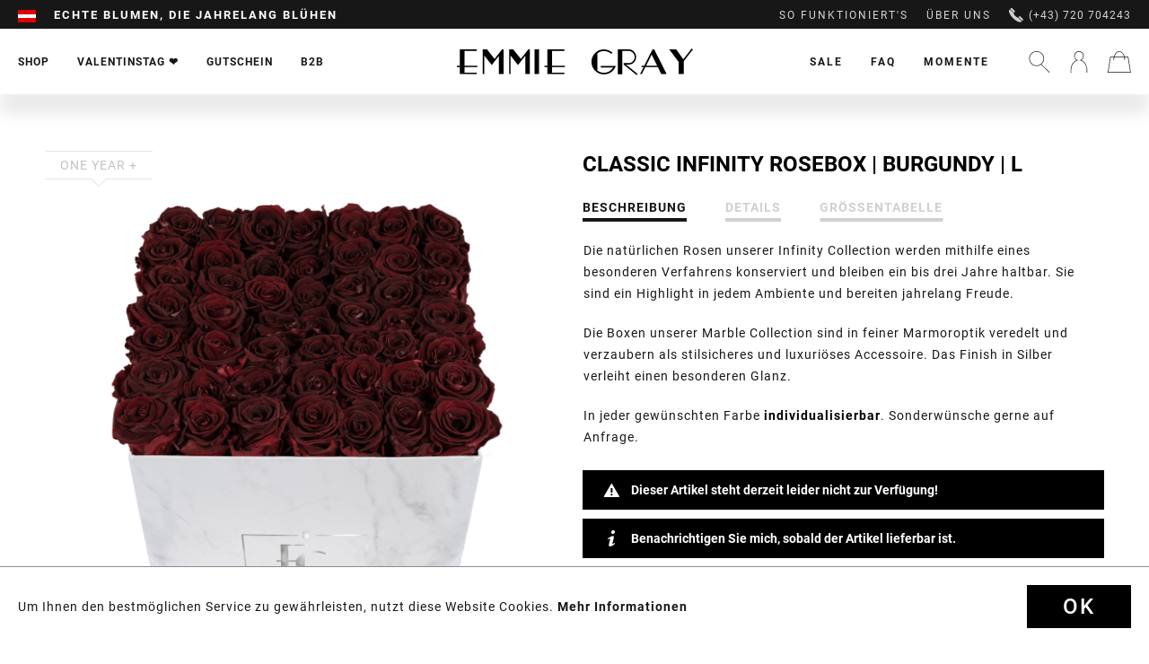

--- FILE ---
content_type: text/html; charset=utf-8
request_url: https://www.google.com/recaptcha/api2/aframe
body_size: 185
content:
<!DOCTYPE HTML><html><head><meta http-equiv="content-type" content="text/html; charset=UTF-8"></head><body><script nonce="ipjp07jZDHj9GkL9Y5B4Dw">/** Anti-fraud and anti-abuse applications only. See google.com/recaptcha */ try{var clients={'sodar':'https://pagead2.googlesyndication.com/pagead/sodar?'};window.addEventListener("message",function(a){try{if(a.source===window.parent){var b=JSON.parse(a.data);var c=clients[b['id']];if(c){var d=document.createElement('img');d.src=c+b['params']+'&rc='+(localStorage.getItem("rc::a")?sessionStorage.getItem("rc::b"):"");window.document.body.appendChild(d);sessionStorage.setItem("rc::e",parseInt(sessionStorage.getItem("rc::e")||0)+1);localStorage.setItem("rc::h",'1769084684160');}}}catch(b){}});window.parent.postMessage("_grecaptcha_ready", "*");}catch(b){}</script></body></html>

--- FILE ---
content_type: text/css
request_url: https://www.emmiegray.at/custom/plugins/PxswTheme/Resources/Themes/Frontend/PxswTheme/frontend/_public/additional.css
body_size: 2366
content:
@media screen and (max-width: 768px) {
		
	.product--image-container.image-slider.product--image-zoom .image--thumbnails.image-slider--thumbnails
					{
					display:none!important;
					}

}


@media (min-width: 48em) {
    .confirm--content .tos--panel {
        bottom: 0;
        width: 50%;
    }
	
	.confirm--content {
        margin-bottom: 100px;
    }
	
}


/*
.navigation--list-wrapper ul.navigation--list li.navigation--entry:nth-child(3) a,
.sidebar--categories-navigation .sidebar--navigation.is--level0 .navigation--entry:nth-child(3) .navigation--link
					{
					color: #d4192f!important;
					}
			
.navigation--list-wrapper ul.navigation--list li.navigation--entry:nth-child(3) a:after
					{
					background-color: #d4192f!important;
					}
*/



/*
.right-navigation-wrapper ul.navigation--list li.navigation--entry:nth-child(1) a,
.off-canvas .sidebar--navigation.is--level0 .navigation--entry:nth-child(5) .navigation--link,
.sidebar-main .sidebar--navigation.is--level0 .navigation--entry:nth-child(5) .navigation--link
					{
					color: #d4192f!important;
					}
			
.right-navigation-wrapper ul.navigation--list li.navigation--entry:nth-child(1) a:after
					{
					background-color: #d4192f!important;
					}
*/

/*
.right-navigation-wrapper ul.navigation--list li.navigation--entry:nth-child(3) a,
.off-canvas .sidebar--navigation.is--level0 .navigation--entry:nth-child(7) .navigation--link,
.sidebar-main .sidebar--navigation.is--level0 .navigation--entry:nth-child(7) .navigation--link
					{
					color: #d4192f!important;
					}
			
.right-navigation-wrapper ul.navigation--list li.navigation--entry:nth-child(3) a:after
					{
					background-color: #d4192f!important;
					}
*/

.footer-main .footer--service-menu ul li:last-child:after {
    content: "\00a0|\00a0"!important;
	color: #000;
	background-color: #000;
	opacity: 0;
}

.payment--method-logo.payment_logo_amazon_pay_checkout
					{
					width: 100px!important;
					max-width: 100px!important;
					height: 56px!important;
					margin: 0 0 0 2.5em;
					background-position: left top;
					background-size: contain!important;
					}

a.advanced-menu-container-wrapper-list-element-container-list-element-link,
a.advanced-menu-container-wrapper-list-element-link.link-with-child
				{
				display: inline-block!important;
				padding-top:30px;
				}

.stageslider .emotion--digital-publishing.image-slider--item .dig-pub--layer .dig-pub--text h1
				{
				font-family: inherit!important;
				}


.little-bigger p
				{
				font-size: 1rem;
				}

@media screen and (max-width: 1400px) {
	
	a.advanced-menu-container-wrapper-list-element-container-list-element-link,
	a.advanced-menu-container-wrapper-list-element-link.link-with-child
				{
				padding-top:18px!important;
				}
		
}

@media screen and (max-width: 990px) {
	
	a.advanced-menu-container-wrapper-list-element-container-list-element-link,
	a.advanced-menu-container-wrapper-list-element-link.link-with-child
				{
				padding-top:6px!important;
				}
		
}

.off-canvas .sidebar--navigation .navigation--entry .navigation--link,
.sidebar-main .sidebar--navigation .navigation--entry .navigation--link
				{
				display: table!important;
				}

.off-canvas .sidebar--navigation .navigation--entry .navigation--link span,
.sidebar-main .sidebar--navigation .navigation--entry .navigation--link span
				{
				display: inline;
				}

.video-wrapper
				{
				width: 100%;
				position: relative;
			    /*padding-top: 56.25%;
			    height: 0;
			    overflow: hidden;
				background-repeat: no-repeat;
				background-size: cover;*/
				}

.video-wrapper video
				{
				/*
				position: absolute;
				top: 0;
				left: 0;
				height: 100%;
				z-index: 20;*/
				width: 100%!important;
				}

.advanced-menu-container-wrapper-list-element-container-list-element-link
				{
				width: 100%!important;
				}

/*
.advanced-menu-container-wrapper-list-element-text.flag-new,
.off-canvas .sidebar--navigation .navigation--entry .navigation--link.flag-new,*/
.sidebar-main .sidebar--navigation .navigation--entry .navigation--link.flag-new,
.inner-span.flag-new
				{
				padding-right: 34px!important;
				background-image: url('/external/images/new.svg');
				background-position: right center;
				background-size: 28px auto;
				background-repeat: no-repeat;
				padding-top: 1px;
				padding-bottom: 1px;
				display: inline!important;
				}

			
.advanced-menu-container-wrapper-list-element-text.flag-new,
.off-canvas .sidebar--navigation .navigation--entry .navigation--link.flag-new,
/*.sidebar-main .sidebar--navigation .navigation--entry .navigation--link.flag-new,
.inner-span.flag-new*/
				{
				padding-right: 34px!important;
				padding-right: 0!important;
				background-image: none;
				background-position: right center;
				background-size: 28px auto;
				background-repeat: no-repeat;
				padding-top: 1px;
				padding-bottom: 1px;
				margin-right: 34px;
				}
				
.advanced-menu-container-wrapper-list-element-text.flag-new:after,
.off-canvas .sidebar--navigation .navigation--entry .navigation--link.flag-new:after,
.sidebar-main .sidebar--navigation .navigation--entry .navigation--link.flag-new:after,
.inner-span.flag-new:after
				{
				display: inline-block;
				width: 28px!important;
				height: 16px!important;
				background: none!important;
				background-image: url('/external/images/new.svg')!important;
				background-position: center center!important;
				background-size: 28px auto!important;
				background-repeat: no-repeat!important;
				left: initial!important;
				transform:none!important;
				-webkit-transform:none!important;
				margin-left: 4px;
				bottom: 4px!important;
				right: -30px!important;
				}
				
.level2 .advanced-menu-container-wrapper-list-element-text.flag-new:after
				{
				bottom: 0!important;
				}
				
				
@media screen and (max-width: 990px) {
}	
	.main-categorie-wrapper .advanced-menu-container-wrapper-list.level1 .advanced-menu-container-wrapper-list-element
				{
				padding-right:34px;
				}
											

.inner-span
				{
				display: inline-block;
				}

.delivery-hint div,
.delivery-hint div *
				{
				color: #FFF!important;
				}

.not-mobile
				{
			    display: block;
				}
	
.only-mobile
				{
			    display: none;
				}
			
@media screen and (max-width: 768px) {
	
	.not-mobile
				{
			    display: none;
				}
	
	.only-mobile
				{
			    display: block;
				}
				
	.delivery-hint div
				{
				width: 100%;
				text-align: center;
				top:1px!important;
				}
				
	.header-main .top-bar--navigation--region-wrapper
				{
				width: 100%;
				}
	
}

@media screen and (max-width: 768px) {
				
	.delivery-hint div
				{
				font-size: .7rem!important;
				letter-spacing: .1em!important;
				}
	
}

.top-bar--navigation .countryswitcher
				{
			    padding-right: 1.25rem;
				}

.delivery-hint div
				{
				display: block;
				opacity:0;
				position:absolute;
				top:1px;
				/*z-index: 5;*/
				-webkit-animation-name: anim-usp-bar;
				-webkit-animation-duration: 18.0s;
				-webkit-animation-timing-function: linear;
				-webkit-animation-iteration-count: infinite;
				-webkit-animation-direction: normal;
				-webkit-animation-delay: 0;
				-webkit-animation-play-state: running;
				-webkit-animation-fill-mode: forwards;
				
				-moz-animation-name: anim-usp-bar;
				-moz-animation-duration: 18s;
				-moz-animation-timing-function: linear;
				-moz-animation-iteration-count: infinite;
				-moz-animation-direction: normal;
				-moz-animation-delay: 0;
				-moz-animation-play-state: running;
				-moz-animation-fill-mode: forwards;
				
				color: #d5d5d5;
			    line-height: 2rem;
			    font-size: .8rem;
				font-weight: 700;
			    letter-spacing: .125rem;
			    text-transform: uppercase;
				}
	
.delivery-hint div *
				{
				font-weight: 400!important;
			    line-height: 2rem;
			    font-size: .8rem;
			    letter-spacing: .125rem;
			    text-transform: uppercase;
				}
/*			
.delivery-hint div.ups2
				{
				z-index: 10;
				}
*/
@-webkit-keyframes anim-usp-bar {
    0% {
        opacity:0;
    }
    6% {
        opacity:1;
    }
    24% {
        opacity:1;
    }
    30% {
        opacity:0;
    }
    100% {
        opacity:0;
    }
}
@-moz-keyframes anim-usp-bar {
    0% {
        opacity:0;
    }
    6% {
        opacity:1;
    }
    24% {
        opacity:1;
    }
    30% {
        opacity:0;
    }
    100% {
        opacity:0;
    }
}

.delivery-hint div:nth-child(2) {
    -webkit-animation-delay: 6.0s;
    -moz-animation-delay: 6.0s;
}
.delivery-hint div:nth-child(3) {
    -webkit-animation-delay: 12.0s;
    -moz-animation-delay: 12.0s;
}

.amazon-pay-button-wrapper,
.amazon-pay-button-wrapper *,
.amazon-pay-button-wrapper-ajax-cart,
.amazon-pay-button-wrapper-ajax-cart *,
.amazon-pay-button-wrapper.login-page-amazon-pay-button-wrapper,
.amazon-pay-button-wrapper.login-page-amazon-pay-button-wrapper *,
.paypal-unified-ec--button-container.paypal-button-width--medium
				{
			    max-width: 150px;
				}

.apple-pay--container.apple-pay-container-cart,
.apple-pay--container.apple-pay-container-ajax-cart
				{
			    max-width: 100%;
			    float: right;
				}

.apple-pay-container-cart .applepay-button,
.apple-pay-container-ajax-cart .applepay-button
				{
				max-width: 150px;
			    margin: 0;
			    float: right;
				}

.amazon-pay-button-wrapper-ajax-cart
				{
			    max-width: 150px;
			    float: right;
				}

.paypal-unified-ec--outer-button-container
				{
			    clear: both;
				}


img.mollie-payment-icon
				{
				width: 140px;
				max-width: 140px;
			    float: none;
			    margin: 0;
				}

.payment--method-logo.payment_logo_amazon_pay_checkout,
.payment--method .method--description img
				{
				width: 140px;
				max-width: 140px;
				}

img.small
				{
				width: 125px!important;
				max-width: 125px!important;
				}

img.smaller
				{
				width: 100px!important;
				max-width: 100px!important;
				}

img.extra-small
				{
				width: 90px!important;
				max-width: 90px!important;
				}

.advanced-menu-inner-image
				{
				padding: 10px 44px 10px 0;
				background-size: 34px;
				background-repeat: no-repeat;
				background-position: right +5px center;
				}

.submenu-wrapper .advanced-menu-container-wrapper-list-element-container-list-element a span
				{
				line-height: 1.52em;
				}
				
.submenu-wrapper .advanced-menu-container-wrapper-list-element-container-list-element a:Hover,
.submenu-wrapper .advanced-menu-container-wrapper-list-element-container-list-element a:Hover span,
a.advanced-menu-container-wrapper-list-element-container-list-element-link:Hover,
a.advanced-menu-container-wrapper-list-element-container-list-element-link:Hover span
				{
				color: #a2a2a2!important;
				text-decoration: none!important;
				border: none!important;
				}

a.advanced-menu-container-wrapper-list-element-container-list-element-link .advanced-menu-container-wrapper-list-element-text:after
				{
				background-color: transparent!important;
				}


/*.off-canvas .sidebar--navigation .navigation--entry .navigation--link,
.sidebar-main .sidebar--navigation .navigation--entry .navigation--link*/
.off-wrapper
{
display: inline-block!important;
padding-right: 40px!important;
box-sizing: border-box!important;
max-width:90%!important;
width:90%!important;
}


@media screen and (max-width: 960px) {
				
	.main-categorie-wrapper
				{
				width: 100%!important;
				}
				
	.maincategory-image-block
				{
				display: none!important;
				}
	
}


.pxsw-datepicker-choose-container.animate .pxsw-datepicker-day-container-flipper {
	-webkit-backface-visibility: visible;
	
}

@supports (-webkit-hyphens:none) {

	.pxsw-datepicker-choose-container.animate .pxsw-datepicker-day-container-front {
    	display: none;
	}
	
	.pxsw-datepicker-choose-container.animate .pxsw-datepicker-day-container-flipper
					{
					-webkit-transform: translateX(-20%) translateY(-20%) rotateY(0deg);
					transform: translateX(-20%) translateY(-20%) rotateY(0deg);
					transform-style: inherit;
					}
					
	.pxsw-datepicker-day-container-back
					{
					-webkit-transform: rotateY(0deg);
					transform: rotateY(0deg);
					}

}

@media screen and (-webkit-min-device-pixel-ratio:0) {

	@media screen and (max-device-width: 480px) {

		
		.pxsw-datepicker-choose-container.animate .pxsw-datepicker-day-container-front {
    		display: none;
		}
	
		.pxsw-datepicker-choose-container.animate .pxsw-datepicker-day-container-flipper
					{
					-webkit-transform: translateX(-20%) translateY(-20%) rotateY(0deg);
					transform: translateX(-20%) translateY(-20%) rotateY(0deg);
					transform-style: inherit;
					}
					
		.pxsw-datepicker-day-container-back
					{
					-webkit-transform: rotateY(0deg);
					transform: rotateY(0deg);
					}
	
 	}

}

.payment--method-list .panel--body.is--wide.block-group
{
display: flex!important;
flex-wrap: wrap!important;
}

.content--confirm .payment--method
{
width:220px;
}

.content--confirm .payment--method.method_last
{
width:50%;
}

@media screen and (max-width: 768px) {
		
	.content--confirm .payment--method.method_last
	{
	width:100%;
	}

}



@media screen and (max-width: 768px) {

.content--confirm .payment--method
{
width: 40%;
margin-right: 10%;
}

.payment--method-logo.payment_logo_amazon_pay_checkout,
.payment--method .method--description img
{
width: 100%;
}

.payment--method-logo.payment_logo_amazon_pay_checkout
{
background-size: 80%;
}

}

.confirm--content .product--table .table--actions.actions--bottom
{
right: 0;
width:50%!important;
}

@media screen and (max-width: 768px) {

	.confirm--content .product--table .table--actions.actions--bottom
	{
	width:100%!important;
	}
	
	.confirm--content .btn.is--large
	{
	font-size: .8rem!important;
	}

}



.filter-panel--media-div
{
display:block;
width:36px;
height:36px;
background-size:cover;
background-repeat:no-repeat;
background-position: center center;
}




